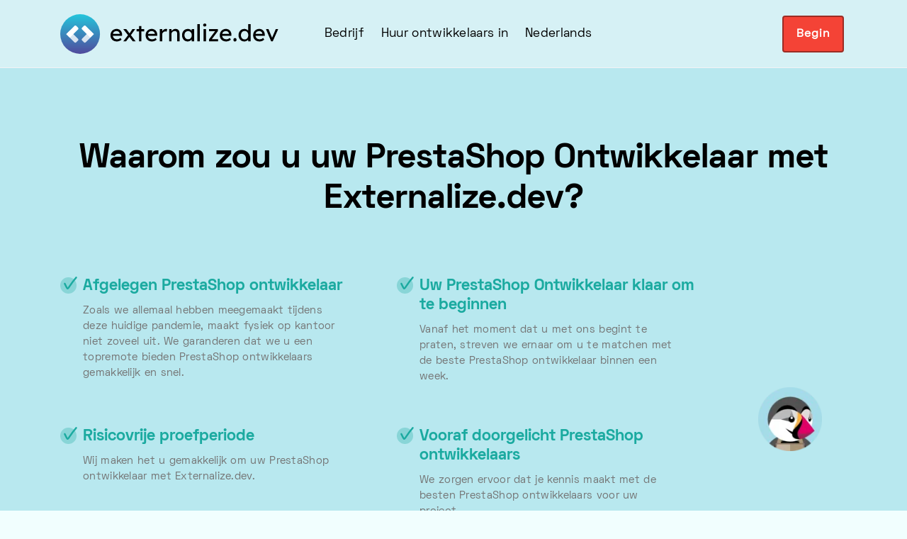

--- FILE ---
content_type: text/html; charset=utf-8
request_url: https://externalize.dev/nl/huur-prestashop-ontwikkelaars
body_size: 7557
content:
<!DOCTYPE html><html lang="nl"><head> <meta charset="UTF-8"> <meta name="viewport" content="width=device-width, initial-scale=1.0"> <meta http-equiv="X-UA-Compatible" content="ie=edge"> <link rel="shortcut icon" href="https://externalize.dev/dist/images/icons/fav_32.png" type="image/x-icon" /> <link rel="stylesheet" href="https://externalize.dev/dist/css/bootstrap.min.css"> <link rel="stylesheet" href="https://externalize.dev/dist/css/owl.carousel.min.css"> <link rel="stylesheet" href="https://externalize.dev/dist/css/slick.css"> <link rel="stylesheet" href="https://externalize.dev/dist/css/slick-theme.css"> <link rel="stylesheet" href="https://externalize.dev/dist/css/aos.css"> <link rel="shortcut icon" href="https://externalize.dev/favicon.ico" type="image/png"><link rel="apple-touch-icon" sizes="57x57" href="https://externalize.dev/dist/icons/apple-icon-57x57.webp" /><link rel="apple-touch-icon" sizes="60x60" href="https://externalize.dev/dist/icons/apple-icon-60x60.webp" /><link rel="apple-touch-icon" sizes="72x72" href="https://externalize.dev/dist/icons/apple-icon-72x72.webp" /><link rel="apple-touch-icon" sizes="76x76" href="https://externalize.dev/dist/icons/apple-icon-76x76.webp" /><link rel="apple-touch-icon" sizes="114x114" href="https://externalize.dev/dist/icons/apple-icon-114x114.webp" /><link rel="apple-touch-icon" sizes="120x120" href="https://externalize.dev/dist/icons/apple-icon-120x120.webp" /><link rel="apple-touch-icon" sizes="144x144" href="https://externalize.dev/dist/icons/apple-icon-144x144.webp" /><link rel="apple-touch-icon" sizes="152x152" href="https://externalize.dev/dist/icons/apple-icon-152x152.webp" /><link rel="apple-touch-icon" sizes="180x180" href="https://externalize.dev/dist/icons/apple-icon-180x180.webp" /><link rel="icon" type="image/webp" sizes="192x192" href="https://externalize.dev/dist/icons/android-icon-192x192.webp" /><link rel="icon" type="image/webp" sizes="32x32" href="https://externalize.dev/dist/icons/favicon-32x32.webp" /><link rel="icon" type="image/webp" sizes="96x96" href="https://externalize.dev/dist/icons/favicon-96x96.webp" /><link rel="icon" type="image/webp" sizes="16x16" href="https://externalize.dev/dist/icons/favicon-16x16.webp" /><meta name="msapplication-TileColor" content="#ffffff" /><meta name="msapplication-TileImage" content="https://externalize.dev/dist/icons/ms-icon-144x144.webp" /><meta name="theme-color" content="#ffffff" /> <link rel="stylesheet" href="https://externalize.dev/dist/css/style.css"> <title>Huur PrestaShop programmeurs in - Externalize.dev</title><meta property="og:locale" content="en_US" /><meta property="og:site_name" content="Externalize.dev" /><meta property="og:title" content="Huur PrestaShop programmeurs in - Externalize.dev" /><meta property="og:url" content="https://externalize.dev/nl/huur-prestashop-ontwikkelaars" /><meta property="og:type" content="website" /><meta property="og:description" content="Via ons netwerk van duizenden vooraf doorgelichte PrestaShop ontwikkelaars, garanderen we u de PrestaShop ontwikkelaars die u nodig heeft, in recordtijd." /><meta property="og:image" content="https://externalize.dev/dist/icons/og.image.png" /><meta property="article:publisher" content="https://www.facebook.com/Externalizedev-100827851858985" /><meta itemprop="name" content="Externalize.dev" /><meta itemprop="headline" content="Huur PrestaShop programmeurs in - Externalize.dev" /><meta itemprop="description" content="Via ons netwerk van duizenden vooraf doorgelichte PrestaShop ontwikkelaars, garanderen we u de PrestaShop ontwikkelaars die u nodig heeft, in recordtijd." /><meta itemprop="publisher" content="Externalize.dev" /><meta name="twitter:title" content="Huur PrestaShop programmeurs in - Externalize.dev" /><meta name="twitter:url" content="https://externalize.dev/nl/huur-prestashop-ontwikkelaars" /><meta name="twitter:description" content="Via ons netwerk van duizenden vooraf doorgelichte PrestaShop ontwikkelaars, garanderen we u de PrestaShop ontwikkelaars die u nodig heeft, in recordtijd." /><meta name="twitter:card" content="summary_large_image" /><meta name="twitter:image" content="https://externalize.dev/dist/icons/og.image.png" /><link rel="canonical" href="https://externalize.dev/nl/huur-prestashop-ontwikkelaars" /><meta name="description" content="Via ons netwerk van duizenden vooraf doorgelichte PrestaShop ontwikkelaars, garanderen we u de PrestaShop ontwikkelaars die u nodig heeft, in recordtijd." /><link rel="alternate" hreflang="x-default" href="https://externalize.dev/en"/><link rel="stylesheet" href="https://externalize.dev/dist/css/flags.min.css"><style>.box {padding: 17px 13px;margin-bottom: 30px;}.box .box-logo {margin-bottom: 25px;}.box .box-logo img {height: 5rem;}.beat-container {width: 300px;height: 100%;margin: 0 auto 0;}.beat { position: relative; width: 300px; height: 300px; border: none; box-shadow: 0 0 0 0 rgb(71 102 171); border-radius: 50%; background-color: #4a5ea7; background-image: url("https://externalize.dev/dist/images/icons/externalize_dev_icon.webp"); background-size:cover; background-repeat: no-repeat; cursor: pointer; -webkit-animation: beat 1.25s infinite cubic-bezier(0.66, 0, 0, 1); -moz-animation: beat 1.25s infinite cubic-bezier(0.66, 0, 0, 1); -ms-animation: beat 1.25s infinite cubic-bezier(0.66, 0, 0, 1); animation: beat 1.25s infinite cubic-bezier(0.66, 0, 0, 1);}@-webkit-keyframes beat {to {box-shadow: 0 0 0 45px rgba(232, 76, 61, 0);}}@-moz-keyframes beat {to {box-shadow: 0 0 0 45px rgba(232, 76, 61, 0);}}@-ms-keyframes beat {to {box-shadow: 0 0 0 45px rgba(232, 76, 61, 0);}}@keyframes beat {to {box-shadow: 0 0 0 45px rgba(232, 76, 61, 0);}}.header.has-style6 .header-wrap {height: 100%;padding: 80px 0 80px !important;}.navbar .navbar-menu > li .sub-menu {min-width: 18rem;}.btn-secondary {color: #FFF;background: #F44336;border: solid 2px #9c2c24;}.btn-secondary:hover {background: #e43e32 !important;border: solid 2px #9c2c24 !important;}.btn-primary:hover {background: #e43e32 !important;border: solid 2px #9c2c24 !important;}.navbar .navbar-menu > li:hover {color: #FF544D;}.navbar .navbar-menu > li > a:hover {color: #FF544D;}.navbar .navbar-menu > li:hover::before {background: #FF544D;}.navbar .navbar-menu > li .sub-menu li a {padding: 0 2.1em;}.header.has-style6 .header-img img {width: 100%;}.section .section-subtitle {color: #5c6161;}.section .testimonial-box .box-right {background: #272727;}.section.section-video {background: #e7f7f9 !important;}.footer .list-title::before {content: "";position: absolute;left: 0;top: 4px;height: 0rem;width: 0rem;background: transparent;border-radius: 0px;}.footer .list-title {padding-left: 0 !important;}.footer .list-address-header {margin-bottom: 0;}.footer .list-address li {margin-bottom: 0;}.bg-secondary {background: #fff8be !important;}.footer.has-style1 .footer-head {position: relative;background: #d6f1f5;}.super-light-yellow {background: #d6f1f5;}.btn-primary {background: #FF544D;border: solid 2px #FF544D;}.section.is-sm {padding-bottom: 57px;}.footer.has-style1 .footer-head .to-top {background: #272727cc;}.footer.has-style1 .footer-head .to-top:hover {background: #FF544D !important;}.slick-dots .slick-active {background: #FF8782;border: solid 1px #FF8782;}.slick-dots li:hover {background: #FF544D;border: solid 1px #FF544D;}.post-wrap .post-content .post-author a {color: #FF8782;}.post-wrap .post-content .post-title a:hover {color: #FF8782;}.post-wrap .post-img::after {background-color: #FF8782;}.text-primary {color: #FF544D !important;}.section .section-title.is-center ::before {background: #FF544D;}.grayscale { filter: gray; /* IE6-9 */ -webkit-filter: grayscale(1); /* Google Chrome, Safari 6+ & Opera 15+ */ filter: grayscale(1); /* Microsoft Edge and Firefox 35+ */}/* Disable grayscale on hover */.grayscale:hover { -webkit-filter: grayscale(0); filter: none;}.section.section-companies.has-style1 {border: solid 1px #ffe6e5;}.box.has-shadow {border: solid 1px #ffe6e5;}.grayed-out {color: #c8c8c8 !important;text-decoration: line-through;}.box.has-secondary-bg {background: #FF8782;}ion-icon.md.hydrated {color: #272727;}.header-page2 {background: #d6f1f5;}.section .section-title {text-transform: inherit;max-width: 59rem;}.navbar .dropdown-mobile {border-left: solid 3px #FF544D;background: #ffe7e6;}.navbar .mobile-menu li a:hover {color: #FF544D;}.plan-single.top-header {margin-top: -2rem;}body {background: #f1fefe;}.navbar {background: #d6f1f5;}.box.has-shadow:hover {cursor: pointer !important;}.section.section-plans .plan-item .plan-price {font-weight: bold;font-family: 'Helvetica','Arial';}.flex.start {justify-content: center;}.section.section-plans .plan-item .plan-title {text-align:center !important;}.section.section-plans .plan-item .billed {text-align: center;}.btn-secondary-cart {color: #272727;background: rgba(82,82,128,0.08);border: rgba(82,82,128,0.08);}.btn-linkers {color: #272727;background: transparent;border: solid 2px #000000;}@media only screen and (max-width: 600px) {.navbar .logo {height: 2.4rem;}.flag-brand {margin-top: 5px;}.country-language {color:#000; font-weight:light;display: list-item;font-size: x-large;}.country-name {font-size: x-large;color: #000;font-weight: bolder;padding-top: 30px;margin-top: 10px;}.country-image {margin-right: 10px; }.footer .draw1::before {background-image: none !important;}.extend-mobile-btn {display: block;width: 100%;}.navbar-brand {margin-right: 0rem;}}@media only screen and (min-width: 600px) {.navbar .navbar-menu > li .sub-menu li a {font-size: 0.88rem;}.navbar .logo {height: 3.5rem;}.flag-brand {margin-right: 4rem;margin-top: 33px;}.country-name {color: #000;font-weight:bold;}.country-image {margin-right: 10px; }.country-language {padding-left: 20px;color: #000;font-size: x-large;font-weight:light;}.country-language:hover {color:#000;text-decoration: underline;font-weight:light;}.navbar-brand {margin-right: 4rem;}}.bg-dark {background: #272727 !important;}.steps-background {background: #d6f1f5;}.step-subtitle {font-size: smaller;padding-top: 7px;font-weight: 300;}.section.section-steps .SimpleSteps__step::before {background: #30a6cc;}.section .section-description.is-center {font-size: larger;}.section.section-steps .SimpleSteps {max-width: none !important;}.section.section-steps .SimpleSteps::before {background: none;}.tag {font-size: smaller;font-weight: normal;color: #2783a0 !important;padding: 6px;border-radius: 5px;background: #9bddf3;}.step-time-estimate {font-size: smaller;font-weight: normal;}.header-page { background-position: center !important;}.yellow {color: #ffc107;}.section .testimonial-box .box-right .title {font-size: small;}.footer .footer-desc .logo img {height: 1.6rem;}</style><script type="application/ld+json">{"@context": "http://schema.org","@type": "Organization","name": "Externalize.dev","url": "https://externalize.dev","logo": "https://externalize.dev/dist/icons/android-icon-192x192.png","sameAs": ["https://www.facebook.com/Externalizedev-100827851858985", "https://www.linkedin.com/company/externalize-dev/"],"contactPoint": [{ "@type": "ContactPoint", "telephone": "+41-43-505-15-82", "contactType": "sales" }]}</script></head><body><header class="header-page2" > <nav class="navbar is-dark"> <div class="container"> <div class="flex"> <a href="https://externalize.dev/nl" class="navbar-brand flex vcenter" title="Externalize.dev"><img data-aos="fade-right" class="logo" src="https://externalize.dev/dist/images/logos/logo-dark.svg" alt="Externalize.dev" /></a> <ul class="navbar-menu"><li class="menu-item-has-children" data-aos="fade-left" data-aos-delay="100"><a>Bedrijf</a><ul class="sub-menu"><li><a class="fade-page" href="https://externalize.dev/nl/over">Over</a></li><li><a class="fade-page" href="https://externalize.dev/nl/contact">Neem contact op</a></li><li><a class="fade-page" href="https://externalize.dev/nl/legaal/gebruiksvoorwaarden">Gebruiksvoorwaarden</a></li><li><a class="fade-page" href="https://externalize.dev/nl/legaal/privacybeleid">Privacybeleid</a></li></ul></li><li class="menu-item-has-children" data-aos="fade-left" data-aos-delay="200"><a href="https://externalize.dev/nl/huur-ontwikkelaars-in" title="Huur ontwikkelaars in">Huur ontwikkelaars in</a></li><li class="menu-item-has-children" data-aos="fade-left" data-aos-delay="250"><a href="https://externalize.dev/nl/talen" title="Nederlands">Nederlands</a></li></ul> </div> <div class="level-right"> <div class="navbar-menu"> <a href="https://wizard.cybrient.app/?lang=nl&brand=externalize" data-aos="fade-left" data-aos-delay="400" class="btn btn-secondary mr-1"> Begin </a> </div> <div class="mobile-overlay"> <div class="mobile-overlay-bg"></div> <div class="mobile-menu"> <div class="close"> <ion-icon class="close-mobile-menu" name="close-outline"></ion-icon> </div> <ul> <li><a class="has-dropdown-m " href="#"> Bedrijf <ion-icon name="add-outline"></ion-icon> </a> <ul class="dropdown-mobile"> <li><a href="https://externalize.dev/nl/over">Over</a> </li> <li><a href="https://externalize.dev/nl/contact">Neem contact op</a> </li> <li><a href="https://externalize.dev/nl/legaal/gebruiksvoorwaarden">Gebruiksvoorwaarden</a> </li> <li><a href="https://externalize.dev/nl/legaal/privacybeleid">Privacybeleid</a> </li> </ul> </li> <li><a class="has-dropdown-m " href="#">Huur ontwikkelaars in <ion-icon name="add-outline"></ion-icon> </a> <ul class="dropdown-mobile"><li><a class="fade-page" href="https://externalize.dev/nl/huur-ontwikkelaars-in" title="Huur ontwikkelaars in">Huur ontwikkelaars in</a></li><li><a href="https://externalize.dev/nl/huur-android-ontwikkelaars" title="Huur Android Ontwikkelaars">Huur Android Ontwikkelaars</a></li><li><a href="https://externalize.dev/nl/huur-java-ontwikkelaars" title="Huur Java Ontwikkelaars">Huur Java Ontwikkelaars</a></li><li><a href="https://externalize.dev/nl/huur-dart-ontwikkelaars" title="Huur Dart Ontwikkelaars">Huur Dart Ontwikkelaars</a></li><li><a href="https://externalize.dev/nl/huur-flutter-ontwikkelaars" title="Huur Flutter Ontwikkelaars">Huur Flutter Ontwikkelaars</a></li><li><a href="https://externalize.dev/nl/huur-php-ontwikkelaars" title="Huur PHP Ontwikkelaars">Huur PHP Ontwikkelaars</a></li><li><a href="https://externalize.dev/nl/huur-python-ontwikkelaars" title="Huur Python Ontwikkelaars">Huur Python Ontwikkelaars</a></li><li><a href="https://externalize.dev/nl/huur-ruby-on-rails-ontwikkelaars" title="Huur Ruby on Rails Ontwikkelaars">Huur Ruby on Rails Ontwikkelaars</a></li><li><a href="https://externalize.dev/nl/huur-erlang-ontwikkelaars" title="Huur Erlang Ontwikkelaars">Huur Erlang Ontwikkelaars</a></li><li><a href="https://externalize.dev/nl/huur-c-sharp-ontwikkelaars" title="Huur C# Ontwikkelaars">Huur C# Ontwikkelaars</a></li><li><a href="https://externalize.dev/nl/huur-react-ontwikkelaars" title="Huur React Ontwikkelaars">Huur React Ontwikkelaars</a></li><li><a href="https://externalize.dev/nl/huur-react-native-ontwikkelaars" title="Huur React Native Ontwikkelaars">Huur React Native Ontwikkelaars</a></li><li><a href="https://externalize.dev/nl/huur-vue-js-ontwikkelaars" title="Huur Vue.js Ontwikkelaars">Huur Vue.js Ontwikkelaars</a></li><li><a href="https://externalize.dev/nl/huur-node-js-ontwikkelaars" title="Huur node.js Ontwikkelaars">Huur node.js Ontwikkelaars</a></li><li><a href="https://externalize.dev/nl/huur-opencart-ontwikkelaars" title="Huur OpenCart Ontwikkelaars">Huur OpenCart Ontwikkelaars</a></li><li><a href="https://externalize.dev/nl/huur-shopify-ontwikkelaars" title="Huur Shopify Ontwikkelaars">Huur Shopify Ontwikkelaars</a></li><li><a href="https://externalize.dev/nl/huur-wordpress-ontwikkelaars" title="Huur Wordpress Ontwikkelaars">Huur Wordpress Ontwikkelaars</a></li><li><a href="https://externalize.dev/nl/huur-drupal-ontwikkelaars" title="Huur Drupal Ontwikkelaars">Huur Drupal Ontwikkelaars</a></li><li><a href="https://externalize.dev/nl/huur-joomla-ontwikkelaars" title="Huur Joomla Ontwikkelaars">Huur Joomla Ontwikkelaars</a></li><li><a href="https://externalize.dev/nl/huur-woocommerce-ontwikkelaars" title="Huur WooCommerce Ontwikkelaars">Huur WooCommerce Ontwikkelaars</a></li><li><a href="https://externalize.dev/nl/huur-magento-ontwikkelaars" title="Huur Magento Ontwikkelaars">Huur Magento Ontwikkelaars</a></li><li><a href="https://externalize.dev/nl/huur-bigcommerce-ontwikkelaars" title="Huur Big Commerce Ontwikkelaars">Huur Big Commerce Ontwikkelaars</a></li><li><a href="https://externalize.dev/nl/huur-prestashop-ontwikkelaars" title="Huur PrestaShop Ontwikkelaars">Huur PrestaShop Ontwikkelaars</a></li></ul> </li> <li><a class="has-dropdown-m" href="#">Nederlands <ion-icon name="add-outline"></ion-icon></a> <ul class="dropdown-mobile"><li><a class="fade-page" href="https://externalize.dev/be" title="Belarussisch">Belarussisch</a></li><li><a class="fade-page" href="https://externalize.dev/bg" title="Bulgaars">Bulgaars</a></li><li><a class="fade-page" href="https://externalize.dev/cs" title="Tsjechisch">Tsjechisch</a></li><li><a class="fade-page" href="https://externalize.dev/da" title="Deens">Deens</a></li><li><a class="fade-page" href="https://externalize.dev/de" title="Duits">Duits</a></li><li><a class="fade-page" href="https://externalize.dev/el" title="Grieks">Grieks</a></li><li><a class="fade-page" href="https://externalize.dev/en" title="Engels">Engels</a></li><li><a class="fade-page" href="https://externalize.dev/es" title="Spaans">Spaans</a></li><li><a class="fade-page" href="https://externalize.dev/fi" title="Fins">Fins</a></li><li><a class="fade-page" href="https://externalize.dev/fr" title="Frans">Frans</a></li><li><a class="fade-page" href="https://externalize.dev/it" title="Italiaans">Italiaans</a></li><li><a class="fade-page" href="https://externalize.dev/lt" title="Litouws">Litouws</a></li><li><a class="fade-page" href="https://externalize.dev/mk" title="Macedonisch">Macedonisch</a></li><li><a class="fade-page" href="https://externalize.dev/nl" title="Nederlands">Nederlands</a></li><li><a class="fade-page" href="https://externalize.dev/pt" title="Portugees">Portugees</a></li><li><a class="fade-page" href="https://externalize.dev/ro" title="Roemeens">Roemeens</a></li><li><a class="fade-page" href="https://externalize.dev/sk" title="Slowaaks">Slowaaks</a></li><li><a class="fade-page" href="https://externalize.dev/sl" title="Sloveens">Sloveens</a></li><li><a class="fade-page" href="https://externalize.dev/sq" title="Albanees">Albanees</a></li><li><a class="fade-page" href="https://externalize.dev/sv" title="Zweeds">Zweeds</a></li> </ul> </li> <li><a href="https://externalize.dev/nl/contact"> Neem contact op</a> </li> </ul> <div class="copyright">© Cybrient Technologies SA, 2026. Alle rechten voorbehouden.</div> </div> </div> <div class="flex"> <div class="menu-toggle-icon"> <div class="menu-toggle"> <div class="menu"> <input type="checkbox" /> <div class="line-menu"></div> <div class="line-menu"></div> <div class="line-menu"></div> </div> </div> </div> </div> </div> </div> </nav> </header><section class="section is-sm bg-secondary" style="background: #b8e8ef !important;"><h2 class="col-lg-12 section-title text-center" style="max-width: 100% !important; margin-bottom: 80px;">Waarom zou u uw PrestaShop Ontwikkelaar met Externalize.dev?</h2><div class="container"><div class="row align-items-center"><div class="col-lg-10"><div class="section-head"><div class="row min-60"><div class="col-lg-6 col-md-6"><div class="list-wrap"><h3 class="title">Afgelegen PrestaShop ontwikkelaar</h3><p class="desc">Zoals we allemaal hebben meegemaakt tijdens deze huidige pandemie, maakt fysiek op kantoor niet zoveel uit. We garanderen dat we u een topremote bieden PrestaShop ontwikkelaars gemakkelijk en snel.</p></div></div><div class="col-lg-6 col-md-6"><div class="list-wrap"><h3 class="title">Uw PrestaShop Ontwikkelaar klaar om te beginnen</h3><p class="desc">Vanaf het moment dat u met ons begint te praten, streven we ernaar om u te matchen met de beste PrestaShop ontwikkelaar binnen een week.</p></div></div><div class="col-lg-6 col-md-6"><div class="list-wrap"><h3 class="title">Risicovrije proefperiode</h3><p class="desc">Wij maken het u gemakkelijk om uw PrestaShop ontwikkelaar met Externalize.dev.</p></div></div><div class="col-lg-6 col-md-6"><div class="list-wrap"><h3 class="title">Vooraf doorgelicht PrestaShop ontwikkelaars</h3><p class="desc">We zorgen ervoor dat je kennis maakt met de besten PrestaShop ontwikkelaars voor uw project.</p></div></div></div></div></div><div class="col-lg-2"><div class="row"><img src="https://externalize.dev/dist/images/skills/prestashop.webp" style="margin-left: auto; margin-right: auto; height: 6em; max-width: 267px;"></div></div></div><div class="text-center row align-items-center"><a href="https://wizard.cybrient.app/?lang=nl&brand=externalize" class="btn btn-primary btn-lg btn-block" style="margin-left:auto;margin-right:auto;max-width: 253px;">Begin</a></div></div></section><section class="section section-steps is-sm steps-background" style="padding-bottom: 120px;"> <div class="container"> <div class="section-head"> <h2 class="section-title is-center "> Hoe huur ik mijn PrestaShop ontwikkelaar? </h2> <p class="section-description is-center ml-auto mr-auto mt-20"> Het inhuren van een PrestaShop ontwikkelaar kan lastig zijn.<br> We lossen dit op. Snel. </p> </div> <div class="SimpleSteps"> <div class="SimpleSteps__step"> <div class="SimpleSteps__step-content">Vertel ons over de behoeften die u heeft<br><span class="step-time-estimate">Tijd geschat:</span> <span class="tag">2-3min</span></p> <p class="step-subtitle">Vertel ons over uw PrestaShop product of PrestaShop project technologische specificaties en prioriteiten.</p></div> </div> <div class="SimpleSteps__step"> <div class="SimpleSteps__step-content">Maak kennis met uw nieuwe ontwikkelaar<br><span class="step-time-estimate">Tijd geschat:</span> <span class="tag">5-7 dagen</span><p class="step-subtitle">Binnen een paar dagen ontmoet u de door u geselecteerde, hoogwaardige gekwalificeerde PrestaShop ingenieur.</p></div> </div> <div class="SimpleSteps__step"> <div class="SimpleSteps__step-content">Aan boord en geniet!<br><span class="step-time-estimate">Tijd geschat:</span> <span class="tag">5 dagen</span><p class="step-subtitle">Huur je PrestaShop ontwikkelaar, absoluut risicoloos gedurende 7 dagen. Betaal alleen als u tevreden bent.</p></div> </div> </div> </div> </section><section class="section"><div class="testimonial-box"><div class="box-left" style="background-image: url();"><img src="https://externalize.dev/dist/images/bg/testimonial_portrait.webp" alt="Getuigenis"></div><div class="box-right bg-pattern "><p class="testimonial-quote">“Ik was actief op zoek naar een toegewijde ontwikkelaar op afstand. Ik kon niemand serieus vinden, totdat ik me aanmeldde op externize.dev.”</p><a href="https://externalize.dev/nl/over" class="btn btn-white btn-outline " style="margin-left:auto; margin-right: auto;">Wat is Externalize.dev?</a><h4 class="title">Vertrouwd door topklanten <i class="fas fa-star yellow"></i><i class="fas fa-star yellow"></i><i class="fas fa-star yellow"></i><i class="fas fa-star yellow"></i><i class="fas fa-star yellow"></i></h4></div></div></section><section class="section is-sm section-about section-counter steps-background" style="padding-top: 120px; padding-bottom: 120px;"><div class="container"><div class="row flex vcenter"><div class="col-lg-6"><img class="about-img" src="https://externalize.dev/dist/images/bg/bg-svg.svg"></div><div class="col-lg-6"><div class="section-head mb-lg-0"><h5 class="section-subtitle ">Onze belofte</h5><h2 class="section-title ">Huur top PrestaShop ontwikkelaars probleemloos</h2><p class="section-desc">Via ons netwerk van meer dan duizend doorgelichte personen PrestaShop ontwikkelaars, garanderen we u de PrestaShop ontwikkelaars die je nodig hebt in een recordtijd.</p><a href="https://wizard.cybrient.app/?lang=nl&brand=externalize" class="btn btn-secondary ">Begin</a></div></div></div></div></section><style>.card-faq {background: none !important;}</style><section class="section bg-secondary is-sm" style="background: #b8e8ef !important;"><div class="container"><div class="section-head "><h2 class="section-title mb-0 text-center" style="max-width:100%;">Veelgestelde vragen over het inhuren van een PrestaShop ontwikkelaar</h2></div><div class="row"><div class="col-md-6"><div class="card-faq"><h4 class="title" style="font-size: x-large;">Waarom zou ik Externalize.dev gebruiken om mijn PrestaShop ontwikkelaar, in plaats van iemand rechtstreeks aan te nemen?</h4><p class="desc" style="font-size: larger;">Externalize.dev maakt deel uit van een grotere groep, gevestigd in Genève, Zwitserland. Cybrient Technologies is gespecialiseerd in personeelsbezetting voor functies in technologie, zoals PrestaShop ontwikkeling. We leiden onze mensen op tot een hoge standaard van levering en kwaliteit. Onze mensen hebben ons bedrijf geholpen om te slagen. Ze zullen de jouwe helpen.</p></div></div><div class="col-md-6"><div class="card-faq"><h4 class="title" style="font-size: x-large;">Ik wil een PrestaShop ontwikkelaar. Hoe werkt dit?</h4><p class="desc" style="font-size: larger;">We hebben een eenvoudig proces om u te helpen uw PrestaShop ontwikkelaar. Neem gewoon contact met ons op om uw specificaties te delen!</p></div></div><div class="col-md-6"><div class="card-faq"><h4 class="title" style="font-size: x-large;">Hoe bescherm je de privacy en de uitgewisselde gegevens?</h4><p class="desc" style="font-size: larger;">We vereisen altijd dat de NDA wordt ondertekend bij het aanmelden. Ons team maakt het een hoge prioriteit om de privacy en de gegevens die worden uitgewisseld met uw programmeur te respecteren.</p></div></div><div class="col-md-6"><div class="card-faq"><h4 class="title" style="font-size: x-large;">Biedt u zakelijke pakketten of VIP-abonnementen aan?</h4><p class="desc" style="font-size: larger;">Ja, we bieden opties voor zelfbediening. Neem voor grotere plannen gerust contact met ons op</p></div></div><div class="col-md-6"><div class="card-faq"><h4 class="title" style="font-size: x-large;">ik ben een PrestaShop ontwikkelaar, op zoek naar een baan. Accepteert u sollicitaties?</h4><p class="desc" style="font-size: larger;">Absoluut. Ga gewoon naar https://cybrient.com/en/careers om al onze openstaande vacatures te zien.</p></div></div><div class="col-md-6"><div class="card-faq"><h4 class="title" style="font-size: x-large;">Ik heb me net aangemeld. Wat is het volgende?</h4><p class="desc" style="font-size: larger;">Super goed! Welkom aan boord! Iemand van ons team zal binnenkort contact met u opnemen en beginnen met het inhuren van uw PrestaShop ontwikkelaar.</p></div></div></div></div></section><section class="section is-sm section-video bg-secondary"><div class="container"><div class="row flex vcenter"><div class="col-lg-6"><div class="info"><div class="section-head mb-0"><h5 class="section-subtitle">Maar waarom?</h5><h2 class="section-title ">Waarom doen we wat we doen?</h2><p class="section-desc max-30 mb-0">De Covid-19-pandemie treft miljarden mensen over de hele wereld. Iedereen heeft hier last van. Deze verklaring is zelfs nog nauwkeuriger als we denken aan kleine en middelgrote bedrijven. Ze vormen de ruggengraat van de economie. Ze hebben onze steun nodig, vooral als het gaat om digitale transformatie in domeinen zoals administraties, backoffice, uitvoerende assistenten en klantenondersteuning. Ons doel bij Externalize.dev is om een impact te blijven maken door het bieden van onovertroffen hulpdiensten en het helpen van het bedrijf van onze klanten om deze pandemie te overleven.</p></div></div></div></div></div><div class="video "><img src="https://externalize.dev/dist/images/bg/pandemic-impact.jpg" alt="Covid-19 pandemische illustratie"></div></section> <footer class="footer has-style1"><div class="footer-head"> <button id="button" class="to-top"> <ion-icon name="arrow-up" role="img" class="md hydrated" aria-label="arrow up"></ion-icon> </button> <div class="section is-sm "><h2 class="section-title text-center ml-auto mr-auto" style="max-width:100%;">Concentreer uw tijd op datgene waarin u uitblinkt.<br><span style="font-weight: 400 !important;font-family: 'SpaceGrotesk';">Huur een remote PrestaShop ontwikkelaar nu!</span></h2><div class="flex center mt-5 mb-4"><a href="https://wizard.cybrient.app/?lang=nl&brand=externalize" class="btn btn-primary btn-lg">Begin</a></div> </div> </div> <div class="footer-body"> <div class="container"> <div class="row "> <div class="col-lg-3 col-xs-12"> <div class="footer-desc"> <div class="logo"><a href="https://externalize.dev" title="Externalize.dev"><img src="https://externalize.dev/dist/images/logos/logo-light.svg" alt="Externalize.dev Logo"></a> </div> <p>Externalize.dev biedt u een uitgebreide set tools en programmeurs om u te helpen ontwikkeltaken snel uit te voeren.<br><br><h6 class="list-title list-address-header"></h6><ul class="list-items list-address"><div><a href="https://cybrient.com" target="_blank" title="externalize.dev is part of Cybrient Technologies SA"><img src="https://externalize.dev/dist/images/we-are.png" style="height: 65px; border: 1px solid #000;" alt="externalize.dev is part of Cybrient Technologies SA"></a></div><li>Externalize.dev</li><li>Cybrient Technologies SA</li><li>Rue Liotard 6</li><li>1202 Genève</li><li>Zwitserland</li><br><li>p. <a href="tel:+4122&#32;5391&#56;&#x20;45">+41 22&#32;539 1&#56;&#x20;45</a></li></ul></p> </div> </div> <div class="col-lg-2 col-xs-12"> <h6 class="list-title">Bedrijf</h6> <ul class="list-items"> <li> <a href="https://externalize.dev/nl/over" title="Over">Over</a></li> <li> <a href="https://externalize.dev/nl/contact" title="Neem contact op">Neem contact op</a></li> <li> <a href="https://externalize.dev/nl/legaal/gebruiksvoorwaarden" title="Gebruiksvoorwaarden">Gebruiksvoorwaarden</a></li> <li> <a href="https://externalize.dev/nl/legaal/privacybeleid" title="Privacybeleid">Privacybeleid</a></li> <li> <a href="https://www.linkedin.com/company/externalize-dev/" title="Linkedin">Linkedin</a></li> <li> <a href="https://www.facebook.com/Externalizedev-100827851858985" title="Facebook">Facebook</a></li> </ul> </div> <div class="col-lg-3 col-xs-12"><h6 class="list-title">Huur ontwikkelaars in</h6> <ul class="list-items"><li><a href="https://externalize.dev/nl/huur-android-ontwikkelaars" title="Huur Android Ontwikkelaars">Huur Android Ontwikkelaars</a></li><li><a href="https://externalize.dev/nl/huur-java-ontwikkelaars" title="Huur Java Ontwikkelaars">Huur Java Ontwikkelaars</a></li><li><a href="https://externalize.dev/nl/huur-dart-ontwikkelaars" title="Huur Dart Ontwikkelaars">Huur Dart Ontwikkelaars</a></li><li><a href="https://externalize.dev/nl/huur-flutter-ontwikkelaars" title="Huur Flutter Ontwikkelaars">Huur Flutter Ontwikkelaars</a></li><li><a href="https://externalize.dev/nl/huur-php-ontwikkelaars" title="Huur PHP Ontwikkelaars">Huur PHP Ontwikkelaars</a></li><li><a href="https://externalize.dev/nl/huur-python-ontwikkelaars" title="Huur Python Ontwikkelaars">Huur Python Ontwikkelaars</a></li><li><a href="https://externalize.dev/nl/huur-ruby-on-rails-ontwikkelaars" title="Huur Ruby on Rails Ontwikkelaars">Huur Ruby on Rails Ontwikkelaars</a></li><li><a href="https://externalize.dev/nl/huur-erlang-ontwikkelaars" title="Huur Erlang Ontwikkelaars">Huur Erlang Ontwikkelaars</a></li><li><a href="https://externalize.dev/nl/huur-c-sharp-ontwikkelaars" title="Huur C# Ontwikkelaars">Huur C# Ontwikkelaars</a></li><li><a href="https://externalize.dev/nl/huur-react-ontwikkelaars" title="Huur React Ontwikkelaars">Huur React Ontwikkelaars</a></li><li><a href="https://externalize.dev/nl/huur-react-native-ontwikkelaars" title="Huur React Native Ontwikkelaars">Huur React Native Ontwikkelaars</a></li></ul> </div> <div class="col-lg-3 col-xs-12"><h6 class="list-title">Huur ontwikkelaars in</h6> <ul class="list-items"><li><a href="https://externalize.dev/nl/huur-vue-js-ontwikkelaars" title="Huur Vue.js Ontwikkelaars">Huur Vue.js Ontwikkelaars</a></li><li><a href="https://externalize.dev/nl/huur-node-js-ontwikkelaars" title="Huur node.js Ontwikkelaars">Huur node.js Ontwikkelaars</a></li><li><a href="https://externalize.dev/nl/huur-opencart-ontwikkelaars" title="Huur OpenCart Ontwikkelaars">Huur OpenCart Ontwikkelaars</a></li><li><a href="https://externalize.dev/nl/huur-shopify-ontwikkelaars" title="Huur Shopify Ontwikkelaars">Huur Shopify Ontwikkelaars</a></li><li><a href="https://externalize.dev/nl/huur-wordpress-ontwikkelaars" title="Huur Wordpress Ontwikkelaars">Huur Wordpress Ontwikkelaars</a></li><li><a href="https://externalize.dev/nl/huur-drupal-ontwikkelaars" title="Huur Drupal Ontwikkelaars">Huur Drupal Ontwikkelaars</a></li><li><a href="https://externalize.dev/nl/huur-joomla-ontwikkelaars" title="Huur Joomla Ontwikkelaars">Huur Joomla Ontwikkelaars</a></li><li><a href="https://externalize.dev/nl/huur-woocommerce-ontwikkelaars" title="Huur WooCommerce Ontwikkelaars">Huur WooCommerce Ontwikkelaars</a></li><li><a href="https://externalize.dev/nl/huur-magento-ontwikkelaars" title="Huur Magento Ontwikkelaars">Huur Magento Ontwikkelaars</a></li><li><a href="https://externalize.dev/nl/huur-bigcommerce-ontwikkelaars" title="Huur Big Commerce Ontwikkelaars">Huur Big Commerce Ontwikkelaars</a></li><li><a href="https://externalize.dev/nl/huur-prestashop-ontwikkelaars" title="Huur PrestaShop Ontwikkelaars">Huur PrestaShop Ontwikkelaars</a></li></ul> </div> </div> </div> <p class="copyright text-center text-copyright">© <a href="https://externalize.dev" title="Externalize.dev" style="color:#FFF; font-weight:bold;">Externalize.dev</a>, 2026.<br>Alle rechten voorbehouden. - <a href="https://externalize.dev/change.md" title="v.1.1.3 Change Log" style="color:#FFF;">v.1.1.3</a></p> </div> </footer><script src="https://externalize.dev/dist/js/plugins/jQuery.min.js"></script><script src="https://externalize.dev/dist/js/plugins/modernizr.min.js"></script><script src="https://externalize.dev/dist/js/plugins/bootstrap.min.js"></script><script src="https://externalize.dev/dist/js/plugins/feather-icons.js"></script><script src="https://externalize.dev/dist/js/plugins/slick.min.js"></script><script src="https://externalize.dev/dist/js/plugins/owl.carousel.min.js"></script><script src="https://externalize.dev/dist/js/plugins/aos.js"></script><script src="https://externalize.dev/dist/js/plugins/typed.js"></script><script src="https://externalize.dev/dist/js/plugins/all.min.js"></script><script src="https://externalize.dev/dist/js/plugins/jquery.waypoints.min.js"></script><script src="https://externalize.dev/dist/js/plugins/jquery.counterup.min.js"></script><script src="https://unpkg.com/ionicons@5.1.2/dist/ionicons.js"></script><script src="https://externalize.dev/dist/js/main.js"></script><script defer src="https://static.cloudflareinsights.com/beacon.min.js/vcd15cbe7772f49c399c6a5babf22c1241717689176015" integrity="sha512-ZpsOmlRQV6y907TI0dKBHq9Md29nnaEIPlkf84rnaERnq6zvWvPUqr2ft8M1aS28oN72PdrCzSjY4U6VaAw1EQ==" data-cf-beacon='{"version":"2024.11.0","token":"1ab624702e314cecb3516b1aa4ca185e","r":1,"server_timing":{"name":{"cfCacheStatus":true,"cfEdge":true,"cfExtPri":true,"cfL4":true,"cfOrigin":true,"cfSpeedBrain":true},"location_startswith":null}}' crossorigin="anonymous"></script>
</body></html>

--- FILE ---
content_type: image/svg+xml
request_url: https://externalize.dev/dist/images/logos/logo-light.svg
body_size: 3158
content:
<svg width="1902" height="345" viewBox="0 0 1902 345" fill="none" xmlns="http://www.w3.org/2000/svg">
<path d="M532.6 221.2H532.4C528.133 225.333 522.267 229 514.8 232.2C507.333 235.4 499.533 237 491.4 237C480.467 237 470.8 234.733 462.4 230.2C454.133 225.533 447.667 219.2 443 211.2C438.333 203.067 436 193.867 436 183.6C436 171.867 438.467 161.867 443.4 153.6C448.333 145.2 454.867 138.8 463 134.4C471.133 129.867 480 127.6 489.6 127.6C498.4 127.6 506.4 129.8 513.6 134.2C520.8 138.467 526.533 144.4 530.8 152C535.067 159.6 537.2 168.467 537.2 178.6L537 187.4H456.6C457.8 196.867 461.667 204.4 468.2 210C474.867 215.467 483.267 218.2 493.4 218.2C500.733 218.2 506.667 216.867 511.2 214.2C515.733 211.4 519.467 208.733 522.4 206.2L532.6 221.2ZM489.6 146.6C481.733 146.6 474.867 148.467 469 152.2C463.133 155.8 459.267 162.067 457.4 171H516.2V169.6C515.8 165.067 514.267 161.067 511.6 157.6C509.067 154.133 505.867 151.467 502 149.6C498.133 147.6 494 146.6 489.6 146.6ZM547.802 235L588.202 182.4L547.602 130H573.602L602.002 167L626.002 130H650.402L613.202 181.8L654.002 235H628.802L600.002 197.6L572.002 235.2L547.802 235ZM704.906 235H684.306V150H662.506V130H684.306V103.2H704.906V130H729.306V150H704.906V235ZM837.288 221.2H837.088C832.821 225.333 826.954 229 819.488 232.2C812.021 235.4 804.221 237 796.088 237C785.154 237 775.488 234.733 767.088 230.2C758.821 225.533 752.354 219.2 747.688 211.2C743.021 203.067 740.688 193.867 740.688 183.6C740.688 171.867 743.154 161.867 748.088 153.6C753.021 145.2 759.554 138.8 767.688 134.4C775.821 129.867 784.688 127.6 794.288 127.6C803.088 127.6 811.088 129.8 818.288 134.2C825.488 138.467 831.221 144.4 835.487 152C839.754 159.6 841.888 168.467 841.888 178.6L841.688 187.4H761.288C762.488 196.867 766.354 204.4 772.888 210C779.554 215.467 787.954 218.2 798.088 218.2C805.421 218.2 811.354 216.867 815.888 214.2C820.421 211.4 824.154 208.733 827.088 206.2L837.288 221.2ZM794.288 146.6C786.421 146.6 779.554 148.467 773.688 152.2C767.821 155.8 763.954 162.067 762.087 171H820.888V169.6C820.488 165.067 818.954 161.067 816.288 157.6C813.754 154.133 810.554 151.467 806.688 149.6C802.821 147.6 798.688 146.6 794.288 146.6ZM923.075 152.2C921.742 151.533 920.075 151 918.075 150.6C916.208 150.067 914.208 149.8 912.075 149.8C907.808 149.8 903.608 150.933 899.475 153.2C895.342 155.333 891.875 158.467 889.075 162.6C886.408 166.6 885.075 171.4 885.075 177V235H864.275V130H885.075V149.8C888.008 143.4 892.408 138.133 898.275 134C904.275 129.867 910.542 127.8 917.075 127.8C922.008 127.8 925.808 128.467 928.475 129.8L923.075 152.2ZM999.939 127.8C1009.41 127.8 1016.74 129.733 1021.94 133.6C1027.14 137.467 1030.74 142.667 1032.74 149.2C1034.87 155.733 1035.94 163 1035.94 171V235H1015.34V172.4C1015.34 167.333 1014.67 162.8 1013.34 158.8C1012.01 154.8 1009.74 151.667 1006.54 149.4C1003.34 147.133 998.872 146.2 993.139 146.6C987.806 146.6 983.072 147.733 978.939 150C974.806 152.267 971.539 155.267 969.139 159C966.739 162.733 965.539 166.867 965.539 171.4V235H944.939V130H965.539V146.6C968.739 141.667 973.406 137.333 979.539 133.6C985.672 129.733 992.472 127.8 999.939 127.8ZM1161.68 130V235H1140.88V218.8C1137.68 223.2 1132.95 227.333 1126.68 231.2C1120.42 235.067 1113.15 237 1104.88 237C1096.08 237 1088.02 234.667 1080.68 230C1073.48 225.333 1067.75 218.867 1063.48 210.6C1059.22 202.333 1057.08 192.867 1057.08 182.2C1057.08 171.533 1059.28 162.133 1063.68 154C1068.08 145.733 1074.15 139.333 1081.88 134.8C1089.62 130.133 1098.42 127.8 1108.28 127.8C1115.62 127.8 1122.02 129.4 1127.48 132.6C1133.08 135.8 1137.55 139.533 1140.88 143.8V130H1161.68ZM1109.68 218C1116.08 218 1121.68 216.467 1126.48 213.4C1131.28 210.2 1135.02 205.933 1137.68 200.6C1140.35 195.133 1141.68 189 1141.68 182.2C1141.68 175.533 1140.35 169.533 1137.68 164.2C1135.02 158.867 1131.28 154.667 1126.48 151.6C1121.68 148.4 1116.08 146.8 1109.68 146.8C1103.55 146.8 1098.08 148.333 1093.28 151.4C1088.48 154.467 1084.75 158.667 1082.08 164C1079.42 169.333 1078.08 175.4 1078.08 182.2C1078.08 189 1079.42 195.133 1082.08 200.6C1084.75 205.933 1088.48 210.2 1093.28 213.4C1098.08 216.467 1103.55 218 1109.68 218ZM1190.45 235V87H1211.05V235H1190.45ZM1254.25 107.2C1249.58 107.2 1246.11 106 1243.85 103.6C1241.58 101.2 1240.45 98.0667 1240.45 94.2C1240.45 90.8667 1241.58 87.8667 1243.85 85.2C1246.11 82.5333 1249.58 81.2 1254.25 81.2C1258.91 81.2 1262.38 82.4 1264.65 84.8C1266.91 87.2 1268.05 90.3333 1268.05 94.2C1268.05 97.5333 1266.91 100.533 1264.65 103.2C1262.38 105.867 1258.91 107.2 1254.25 107.2ZM1264.85 235H1244.25V130H1264.85V235ZM1369.51 217.2V235H1291.71V217.8L1344.11 147.8H1291.71V130H1368.31V146.8L1315.71 217.2H1369.51ZM1481.23 221.2H1481.03C1476.77 225.333 1470.9 229 1463.43 232.2C1455.97 235.4 1448.17 237 1440.03 237C1429.1 237 1419.43 234.733 1411.03 230.2C1402.77 225.533 1396.3 219.2 1391.63 211.2C1386.97 203.067 1384.63 193.867 1384.63 183.6C1384.63 171.867 1387.1 161.867 1392.03 153.6C1396.97 145.2 1403.5 138.8 1411.63 134.4C1419.77 129.867 1428.63 127.6 1438.23 127.6C1447.03 127.6 1455.03 129.8 1462.23 134.2C1469.43 138.467 1475.17 144.4 1479.43 152C1483.7 159.6 1485.83 168.467 1485.83 178.6L1485.63 187.4H1405.23C1406.43 196.867 1410.3 204.4 1416.83 210C1423.5 215.467 1431.9 218.2 1442.03 218.2C1449.37 218.2 1455.3 216.867 1459.83 214.2C1464.37 211.4 1468.1 208.733 1471.03 206.2L1481.23 221.2ZM1438.23 146.6C1430.37 146.6 1423.5 148.467 1417.63 152.2C1411.77 155.8 1407.9 162.067 1406.03 171H1464.83V169.6C1464.43 165.067 1462.9 161.067 1460.23 157.6C1457.7 154.133 1454.5 151.467 1450.63 149.6C1446.77 147.6 1442.63 146.6 1438.23 146.6ZM1516.62 237.2C1511.95 237.2 1508.49 235.867 1506.22 233.2C1503.95 230.4 1502.82 226.733 1502.82 222.2C1502.82 218.333 1503.95 214.867 1506.22 211.8C1508.49 208.733 1511.95 207.2 1516.62 207.2C1521.29 207.2 1524.75 208.6 1527.02 211.4C1529.29 214.067 1530.42 217.667 1530.42 222.2C1530.42 225.933 1529.29 229.4 1527.02 232.6C1524.75 235.667 1521.29 237.2 1516.62 237.2ZM1652.13 87V235H1631.53V220.2C1628.46 224.333 1623.93 228.2 1617.93 231.8C1611.93 235.267 1605.13 237 1597.53 237C1588.06 237 1579.53 234.667 1571.93 230C1564.33 225.333 1558.33 218.867 1553.93 210.6C1549.53 202.333 1547.33 192.933 1547.33 182.4C1547.33 171.733 1549.53 162.333 1553.93 154.2C1558.33 145.933 1564.26 139.467 1571.73 134.8C1579.19 130.133 1587.59 127.8 1596.93 127.8C1604.39 127.8 1611.13 129.333 1617.13 132.4C1623.26 135.467 1628.06 139.067 1631.53 143.2V87H1652.13ZM1600.33 219.2C1606.73 219.2 1612.33 217.6 1617.13 214.4C1621.93 211.2 1625.66 206.8 1628.33 201.2C1630.99 195.6 1632.33 189.333 1632.33 182.4C1632.33 175.333 1630.99 169.067 1628.33 163.6C1625.66 158 1621.93 153.6 1617.13 150.4C1612.33 147.2 1606.73 145.6 1600.33 145.6C1594.06 145.6 1588.53 147.2 1583.73 150.4C1578.93 153.6 1575.13 158 1572.33 163.6C1569.66 169.067 1568.33 175.333 1568.33 182.4C1568.33 189.333 1569.66 195.6 1572.33 201.2C1575.13 206.8 1578.93 211.2 1583.73 214.4C1588.53 217.6 1594.06 219.2 1600.33 219.2ZM1770.69 221.2H1770.49C1766.22 225.333 1760.35 229 1752.89 232.2C1745.42 235.4 1737.62 237 1729.49 237C1718.55 237 1708.89 234.733 1700.49 230.2C1692.22 225.533 1685.75 219.2 1681.09 211.2C1676.42 203.067 1674.09 193.867 1674.09 183.6C1674.09 171.867 1676.55 161.867 1681.49 153.6C1686.42 145.2 1692.95 138.8 1701.09 134.4C1709.22 129.867 1718.09 127.6 1727.69 127.6C1736.49 127.6 1744.49 129.8 1751.69 134.2C1758.89 138.467 1764.62 144.4 1768.89 152C1773.15 159.6 1775.29 168.467 1775.29 178.6L1775.09 187.4H1694.69C1695.89 196.867 1699.75 204.4 1706.29 210C1712.95 215.467 1721.35 218.2 1731.49 218.2C1738.82 218.2 1744.75 216.867 1749.29 214.2C1753.82 211.4 1757.55 208.733 1760.49 206.2L1770.69 221.2ZM1727.69 146.6C1719.82 146.6 1712.95 148.467 1707.09 152.2C1701.22 155.8 1697.35 162.067 1695.49 171H1754.29V169.6C1753.89 165.067 1752.35 161.067 1749.69 157.6C1747.15 154.133 1743.95 151.467 1740.09 149.6C1736.22 147.6 1732.09 146.6 1727.69 146.6ZM1807.92 130L1838.52 205L1870.32 130H1891.52L1844.92 235H1830.12L1785.72 130H1807.92Z" fill="white"/>
<circle cx="172.5" cy="172.5" r="172.5" fill="url(#paint0_linear)"/>
<path d="M220.318 244.611C216.413 248.516 210.081 248.516 206.176 244.611L189.309 227.744C185.404 223.839 185.404 217.507 189.309 213.602L260.991 141.92L292 172.929L220.318 244.611Z" fill="white" fill-opacity="0.8"/>
<path d="M123.682 244.611C127.587 248.516 133.919 248.516 137.824 244.611L154.691 227.744C158.596 223.839 158.596 217.507 154.691 213.602L83.009 141.92L52.0001 172.929L123.682 244.611Z" fill="white" fill-opacity="0.8"/>
<path d="M189.071 132.08C185.166 128.175 185.166 121.843 189.071 117.938L205.938 101.071C209.843 97.1657 216.175 97.1657 220.08 101.071L291.762 172.753L260.753 203.762L189.071 132.08Z" fill="white"/>
<path d="M154.929 132.08C158.834 128.175 158.834 121.843 154.929 117.938L138.062 101.071C134.157 97.1657 127.825 97.1657 123.92 101.071L52.2383 172.753L83.2472 203.762L154.929 132.08Z" fill="white"/>
<defs>
<linearGradient id="paint0_linear" x1="172.5" y1="0" x2="172.5" y2="345" gradientUnits="userSpaceOnUse">
<stop stop-color="#24C6DC"/>
<stop offset="1" stop-color="#514A9D"/>
</linearGradient>
</defs>
</svg>


--- FILE ---
content_type: image/svg+xml
request_url: https://externalize.dev/dist/images/others/hero.svg
body_size: 1314
content:
<svg id="Calque_1" data-name="Calque 1" xmlns="http://www.w3.org/2000/svg" viewBox="0 0 2005.07 1603.49"><defs><style>.cls-1{fill:none;stroke:#cfd6de;stroke-linecap:round;stroke-miterlimit:10;stroke-width:5px;opacity:.05}</style></defs><path class="cls-1" d="M913.22 542.72c-170.4 31.17-298.7-15-158.79-63.73 75.72-30 4.43-73.66 6.86-130.67-3.06-47.49 91.87-101.92 157.09-104.9 142.9 16.46-54.06 128.82-118.35-15C780 183.87 698 172 578.43 176.7c-342 33.68-42.89 74.3 49.83 23.69C730.34 166.16 762.88 61.05 608.5.5m390.82 595.11s93.31-60.44 107.61-85.2m538.18-205.1c-82.55 94.59-288.36 173.9-326.32 182.46-206 66.49 79.46-76-38.75-60.47-81.86 1 34.61-51.14-190.39-13.39m667.5 159.3s-96.83 53.32-172 73.46c-106.86 39.91-166.15 59-268.7 109-173.64 85.18-36.8 55 48.08-12.88 101.21-109.2-104.53-47.63 17.61-144.79 47.43-51.36 108.63-69.37 126-46.65 8.64 16.24-82.53 28.56-121.27-31.92C1357 492 1383.33 332 1584.9 224.83M0 724.87c82.29-106.73 165.82-139.31 116.11-21-28.4 76.31 51.78 52.57 92.52 92.54C246 826 222.9 932.91 181.47 983.37 73.62 1078.56 121.91 857 271.8 905.45c46.49 15 110.2-38.12 186.72-130.06 203.83-276.72-26.51-81.6-50.94 21.18-50.27 115.79-.85 203.82 222.22 50.39 43.36-30.28 173.54-135 232.07-147.11m-819.5 115.2S24.84 924.83 33.68 952m1127.98-722c-106.73-82.3-139.31-165.83-21-116.12 76.3 28.41 52.56-51.77 92.53-92.51C1262.74-16 1369.7 7.11 1420.17 48.53c85.67 97.08-85.27 67.66-85-48.5m-83.38 187.6s109.78 17.53 137 8.69m-46.25 1282.43c-144.94 94.87-281.09 102.15-171.07 2.9 58.15-57-24.52-69.6-44.4-123.09-21.25-42.58 45.1-129.58 104-157.65 138.09-40.3.19 139.71-114.88 32.13-35.73-33.31-116-12.35-224.31 38.33-302.14 163.8-10.69 85.13 55.12 2.49 94.73-83.43 87.42-184.12-179.72-140.09-52.12 9-214.48 48.44-272.59 34.49m863.81 175.24s50.59-99 50.59-127.59m590.91 6.77c-68.09 82.27-109.17 128.49-170.76 219.81-107.79 160.59-4.4 66 35.19-35.2 33-145.19-114.38 11-57.19-134.19 15.4-68.19 59.39-114.39 85.79-103.39 15.6 9.75-57.19 66-121 33-39.6-8.8-96.79-160.59 24.19-354.18 57.2-79.2 105.59-103.39 92.39 39.6-24.2 123.19-162.78 294.78-191.38 321.18-145.18 160.59 30.8-105.6-63.79-33-70.39 41.8 4.4-61.6-171.58 83.59M909.93 824.63c80.35-153.46 195.69-226.17 148-85.88-23 78.1 55.32 48.82 98.75 85.85 39.3 26.82 23.75 135.13-14.05 188.37-100.95 102.47-68.24-121.91 84.67-84m-283.58-20.71s-9.83 110.74.88 137.25M374.48 1408.7c-94.83 181.12-231 266.93-174.65 101.36 27.16-92.18-65.29-57.63-116.55-101.32-46.39-31.67-28-159.5 16.58-222.33C219 1065.47 180.4 1330.29-.07 1285.59M380.6 1276s11.6-130.7-1-162m955-78.09q102.72-7.65 127.28-88c24.57-80.36 176.58-50.68 230.19-14.37" transform="translate(2.57 2.47)"/><path class="cls-1" d="M239.6 544.91q102.72-7.65 127.28-88c24.57-80.36 176.58-50.68 230.19-14.37M866 1555.56q-101.85 15.32-143.62-57.6c-41.77-72.91-183.41-10.28-227.64 37m1229.4-1211.03c48.13 47 63.8 106.41 41.46 122.5-15.86 7.87-25.24-80.18 34-115.83 27.2-28 114.71-12.91 175 68.12 56.14 75.44 8.6 145.13-79.08 55.75-84.63-86.27-56.38-151.74-63.59-188.51-58.38-200 71 78.53 59.24-35.64m58.69-163.95S1856.17 36.32 1797.22 0M219.5.5c19 56 34 85 0 120-24.17 24.88-117.24-31-101.65-40.79 26.4-11 70.39 35.2 85.79 103.39 57.2 145.19-90.19-11-57.19 134.19 39.59 101.2 143 195.79 35.19 35.2C120.06 261.17 79 215 10.88 132.68m366.54-46.37c-94.59-72.6 81.39 193.59-63.79 33C299.76 106.5 260 59.54 220 .5" transform="translate(2.57 2.47)"/></svg>